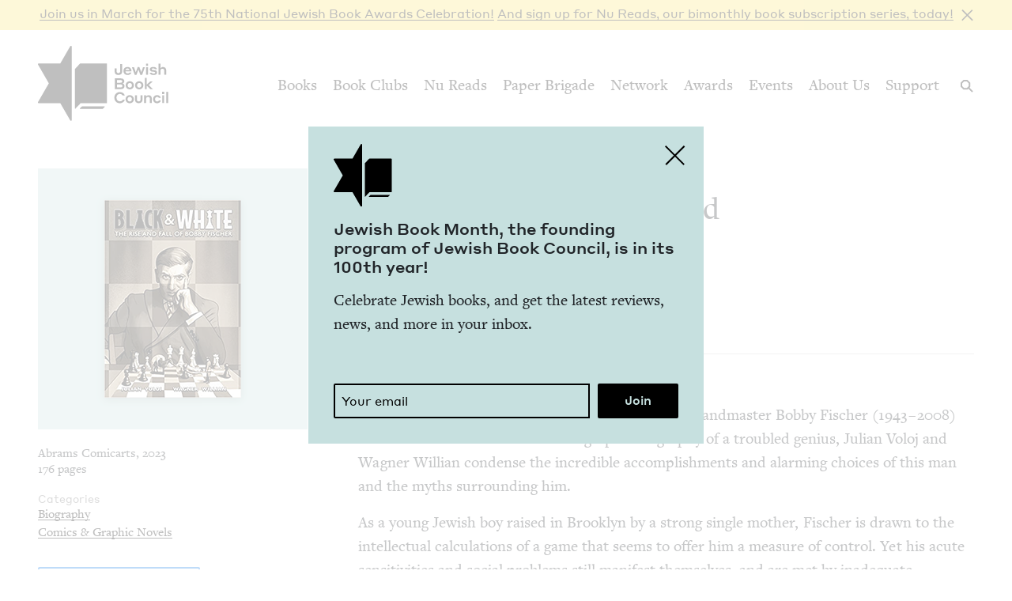

--- FILE ---
content_type: text/html; charset=UTF-8
request_url: https://staging.jewishbookcouncil.org/book/black-white-the-rise-and-fall-of-bobby-fischer
body_size: 10991
content:
<!DOCTYPE html>
<html lang="en" dir="ltr" prefix="og: https://ogp.me/ns#">
  <head>
    <meta charset="utf-8" />
<link rel="canonical" href="https://staging.jewishbookcouncil.org/book/black-white-the-rise-and-fall-of-bobby-fischer" />
<link rel="image_src" href="https://staging.jewishbookcouncil.org/sites/default/files/styles/largest/public/images/black%20%26%20white.png" />
<meta property="og:site_name" content="Jewish Book Council" />
<meta property="og:type" content="book" />
<meta property="og:url" content="https://staging.jewishbookcouncil.org/book/black-white-the-rise-and-fall-of-bobby-fischer" />
<meta property="og:title" content="Black &amp; White: The Rise and Fall of Bobby Fischer" />
<meta property="og:description" content="Like a black-and-white chessboard, the life of grandmaster Bobby Fischer (1943–2008) was full of contrast." />
<meta property="og:image:url" content="https://staging.jewishbookcouncil.org/sites/default/files/styles/book_cover_teal/public/images/black%20%26%20white.png" />
<meta property="og:image:width" content="333" />
<meta property="og:image:height" content="330" />
<meta property="og:updated_time" content="2023-06-16T16:25:12+0000" />
<meta property="article:tag" content="mental health" />
<meta property="article:tag" content="antisemitism" />
<meta property="article:tag" content="family &amp; relationships" />
<meta property="book:release_date" content="2023" />
<meta property="book:tag" content="mental health" />
<meta property="book:tag" content="antisemitism" />
<meta property="book:tag" content="family &amp; relationships" />
<meta name="twitter:card" content="summary" />
<meta name="twitter:title" content="Black &amp; White: The Rise and Fall of Bobby Fischer" />
<meta name="twitter:description" content="Like a black-and-white chessboard, the life of grandmaster Bobby Fischer (1943–2008) was full of contrast." />
<meta name="twitter:site" content="@JewishBook" />
<meta name="twitter:creator" content="@" />
<meta name="twitter:image" content="https://staging.jewishbookcouncil.org/sites/default/files/styles/book_cover_teal/public/images/black%20%26%20white.png" />
<meta name="Generator" content="Drupal 10 (https://www.drupal.org); Commerce 3" />
<meta name="MobileOptimized" content="width" />
<meta name="HandheldFriendly" content="true" />
<meta name="viewport" content="width=device-width, initial-scale=0.86, maximum-scale=5.0, minimum-scale=0.86" />
<script type="application/ld+json">{
    "@context": "https://schema.org",
    "@graph": [
        {
            "@type": "Book",
            "name": "Black \u0026 White: The Rise and Fall of Bobby Fischer",
            "@id": "37154",
            "url": "https://staging.jewishbookcouncil.org/book/black-white-the-rise-and-fall-of-bobby-fischer",
            "description": "Like a black-and-white chessboard, the life of grandmaster Bobby Fischer (1943–2008) was full of contrast.",
            "image": {
                "@type": "ImageObject",
                "representativeOfPage": "True",
                "url": "https://staging.jewishbookcouncil.org/sites/default/files/styles/book_cover_teal/public/images/black%20%26%20white.png",
                "width": "333",
                "height": "330"
            },
            "author": {
                "@type": "Person",
                "@id": "7617",
                "name": "Julian Voloj",
                "url": "https://staging.jewishbookcouncil.org/julian-voloj"
            }
        }
    ]
}</script>
<meta http-equiv="x-ua-compatible" content="IE=edge" />
<link rel="icon" href="/themes/custom/jbc_theme/images/favicon.png" type="image/png" />

    <title>Black &amp; White: The Rise and Fall of Bobby Fischer | Jewish Book Council</title>
    <link rel="stylesheet" media="all" href="/themes/contrib/stable/css/system/components/align.module.css?t92shj" />
<link rel="stylesheet" media="all" href="/themes/contrib/stable/css/system/components/fieldgroup.module.css?t92shj" />
<link rel="stylesheet" media="all" href="/themes/contrib/stable/css/system/components/container-inline.module.css?t92shj" />
<link rel="stylesheet" media="all" href="/themes/contrib/stable/css/system/components/clearfix.module.css?t92shj" />
<link rel="stylesheet" media="all" href="/themes/contrib/stable/css/system/components/details.module.css?t92shj" />
<link rel="stylesheet" media="all" href="/themes/contrib/stable/css/system/components/hidden.module.css?t92shj" />
<link rel="stylesheet" media="all" href="/themes/contrib/stable/css/system/components/item-list.module.css?t92shj" />
<link rel="stylesheet" media="all" href="/themes/contrib/stable/css/system/components/js.module.css?t92shj" />
<link rel="stylesheet" media="all" href="/themes/contrib/stable/css/system/components/nowrap.module.css?t92shj" />
<link rel="stylesheet" media="all" href="/themes/contrib/stable/css/system/components/position-container.module.css?t92shj" />
<link rel="stylesheet" media="all" href="/themes/contrib/stable/css/system/components/reset-appearance.module.css?t92shj" />
<link rel="stylesheet" media="all" href="/themes/contrib/stable/css/system/components/resize.module.css?t92shj" />
<link rel="stylesheet" media="all" href="/themes/contrib/stable/css/system/components/system-status-counter.css?t92shj" />
<link rel="stylesheet" media="all" href="/themes/contrib/stable/css/system/components/system-status-report-counters.css?t92shj" />
<link rel="stylesheet" media="all" href="/themes/contrib/stable/css/system/components/system-status-report-general-info.css?t92shj" />
<link rel="stylesheet" media="all" href="/themes/contrib/stable/css/system/components/tablesort.module.css?t92shj" />
<link rel="stylesheet" media="all" href="/themes/contrib/stable/css/views/views.module.css?t92shj" />
<link rel="stylesheet" media="all" href="/modules/contrib/paragraphs/css/paragraphs.unpublished.css?t92shj" />
<link rel="stylesheet" media="all" href="/themes/contrib/stable/css/core/assets/vendor/normalize-css/normalize.css?t92shj" />
<link rel="stylesheet" media="all" href="/themes/contrib/stable/css/core/normalize-fixes.css?t92shj" />
<link rel="stylesheet" media="all" href="/themes/contrib/classy/css/components/action-links.css?t92shj" />
<link rel="stylesheet" media="all" href="/themes/contrib/classy/css/components/breadcrumb.css?t92shj" />
<link rel="stylesheet" media="all" href="/themes/contrib/classy/css/components/button.css?t92shj" />
<link rel="stylesheet" media="all" href="/themes/contrib/classy/css/components/collapse-processed.css?t92shj" />
<link rel="stylesheet" media="all" href="/themes/contrib/classy/css/components/container-inline.css?t92shj" />
<link rel="stylesheet" media="all" href="/themes/contrib/classy/css/components/details.css?t92shj" />
<link rel="stylesheet" media="all" href="/themes/contrib/classy/css/components/exposed-filters.css?t92shj" />
<link rel="stylesheet" media="all" href="/themes/contrib/classy/css/components/field.css?t92shj" />
<link rel="stylesheet" media="all" href="/themes/contrib/classy/css/components/form.css?t92shj" />
<link rel="stylesheet" media="all" href="/themes/contrib/classy/css/components/icons.css?t92shj" />
<link rel="stylesheet" media="all" href="/themes/contrib/classy/css/components/inline-form.css?t92shj" />
<link rel="stylesheet" media="all" href="/themes/contrib/classy/css/components/item-list.css?t92shj" />
<link rel="stylesheet" media="all" href="/themes/contrib/classy/css/components/link.css?t92shj" />
<link rel="stylesheet" media="all" href="/themes/contrib/classy/css/components/links.css?t92shj" />
<link rel="stylesheet" media="all" href="/themes/contrib/classy/css/components/menu.css?t92shj" />
<link rel="stylesheet" media="all" href="/themes/contrib/classy/css/components/more-link.css?t92shj" />
<link rel="stylesheet" media="all" href="/themes/contrib/classy/css/components/pager.css?t92shj" />
<link rel="stylesheet" media="all" href="/themes/contrib/classy/css/components/tabledrag.css?t92shj" />
<link rel="stylesheet" media="all" href="/themes/contrib/classy/css/components/tableselect.css?t92shj" />
<link rel="stylesheet" media="all" href="/themes/contrib/classy/css/components/tablesort.css?t92shj" />
<link rel="stylesheet" media="all" href="/themes/contrib/classy/css/components/tabs.css?t92shj" />
<link rel="stylesheet" media="all" href="/themes/contrib/classy/css/components/textarea.css?t92shj" />
<link rel="stylesheet" media="all" href="/themes/contrib/classy/css/components/ui-dialog.css?t92shj" />
<link rel="stylesheet" media="all" href="/themes/contrib/classy/css/components/messages.css?t92shj" />
<link rel="stylesheet" media="all" href="/themes/contrib/classy/css/components/node.css?t92shj" />
<link rel="stylesheet" media="all" href="/themes/custom/jbc_theme/css/jbc.css?t92shj" />
<link rel="stylesheet" media="all" href="/core/assets/vendor/normalize-css/normalize.css?t92shj" />

    
    <script async src="https://www.googletagmanager.com/gtag/js?id=G-5XCJLCP670"></script>
    <script>
      window.dataLayer = window.dataLayer || [];
      function gtag(){dataLayer.push(arguments);}
      gtag('js', new Date());
      gtag('config', 'G-5XCJLCP670');
    </script>
  </head>
  <body class="page-node-37154 path-node page-node-type-book">
        <a href="#main-content" class="visually-hidden skip-link">
      Skip to main content
    </a>
    <div class="jbc-site-alert yellow"><div class="alert bs-site-alert alert-info" role="alert" style="display:none;"><button type="button" class="close" data-dismiss="alert" aria-label="Close"><span aria-hidden="true">&times;</span></button><p><a href="https://www.jewishbookcouncil.org/events/75th-national-jewish-book-awards-celebration">Join us in March for the 75th Nation­al Jew­ish Book Awards Celebration!</a> <a href="https://www.nureads.org/">And sign up for Nu Reads, our bimonthly book subscription series, today!</a></p></div></div><div class="announcement-modal" tabindex="-1" role="dialog"><div class="announcement-modal-dialog" role="document"><div class="announcement-modal-content">
<article class="node node--type-announcement node--view-mode-full teal">
  <button type="button">Close</button>
  <div class="node__content">
          <div class="logo"></div>
        <div class="text">
      <h5><span class="field field--name-title field--type-string field--label-hidden">Jew­ish Book Month, the found­ing pro­gram of Jew­ish Book Coun­cil, is in its <span class="numbers">100</span>th&nbsp;year!&nbsp;</span>
</h5>
      
              
            <div class="field field--name-field-newsletter-signup-cta field--type-text-long field--label-hidden field__item"><div>Celebrate Jewish books, and get the latest reviews, news, and more in your inbox.</div><div><br>&nbsp;</div></div>
        <form class="newsletter-signup-form">
      <div class="input-group">
        <input class="form-control" name="email_address" placeholder="Your email" type="email" />
        <div class="invalid-feedback">
          Invalid email address
        </div>
      </div>
      <input name="submit" type="submit" value="Join" />
    </form>
  
          </div>
  </div>

</article>
</div></div></div>
      <div class="dialog-off-canvas-main-canvas" data-off-canvas-main-canvas>
    <div class="layout-container">
  <header class="navbar navbar-expand-lg fixed-top" role="banner">
    <div class="container-fluid">
      <button
        class="navbar-toggler collapsed"
        type="button"
        data-toggle="collapse"
        data-target="#navbarSupportedContent"
        aria-controls="navbarSupportedContent"
        aria-expanded="false"
        aria-label="Toggle navigation"
      >
        <span class="navbar-toggler-icon"></span>
      </button>
      <div class="container-brand">
        <a class="brand" href="/">
          <div class="logo"></div>
          <div class="logotype"></div>
          <div class="logo-hover"></div>
          <div class="logotype-hover"></div>
                    <h1 class="visually-hidden">
            Black &amp; White: The Rise and Fall of Bobby Fischer | Jewish Book Council
          </h1>
                  </a>
      </div>
      <div class="collapse navbar-collapse" id="navbarSupportedContent">
                  <div class="region region-primary-menu">
    <nav role="navigation" aria-labelledby="block-mainnavigation-menu" id="block-mainnavigation" class="navbar-nav block block-menu navigation menu--main">
            
  <h2 class="visually-hidden" id="block-mainnavigation-menu">Main navigation</h2>
  

        
              <ul class="menu nav">
                    <li class="menu-item menu-item--expanded">
        <a href="/books" data-drupal-link-system-path="node/1011">Books</a>
                                        <div class="mega-menu">
          <div class="inner">
            <div class="container-fluid">
              <div class="row">
                <div class="mega-menu-blurb">
                  <p>Find the lat­est book reviews, read­ing lists, and edi­tors’ books, and search JBC’s data­base of over <span class="numbers">8</span>,<span class="numbers">000</span> titles.&nbsp;</p>

                </div>
                <div class="mega-menu-items">
                  <ul class="menu nav mega-menu-items-list">
                          <li class="menu-item">
        <a href="/books/search" data-drupal-link-system-path="books/search">Book Search</a>
              </li>
                <li class="menu-item">
        <a href="/books/reading-lists" data-drupal-link-system-path="node/32851">Reading Lists</a>
              </li>
                <li class="menu-item">
        <a href="/books/israel-bookshelf" data-drupal-link-system-path="node/32180">Israel Bookshelf</a>
              </li>
                <li class="menu-item">
        <a href="/books/global-jewish-literary-alliance" data-drupal-link-system-path="node/37322">Global Jewish Literary Alliance</a>
              </li>
                <li class="menu-item">
        <a href="/books/review-for-us" data-drupal-link-system-path="node/1013">Review for Us</a>
              </li>
                <li class="menu-item">
        <a href="/books/submit-a-book-for-review" data-drupal-link-system-path="node/1012">Submit a Book for Review</a>
              </li>
        </ul>
                  </div> <!-- /.mega-menu-items -->
              <div class="mega-menu-featured">
                <p class="mega-menu-featured-heading">Editors&#039; Picks</p>
                                  <div class="mega-menu-featured-items-and-products">
                                          
<article class="node node--type-book node--view-mode-mega-menu">
 
  <div class="node__content">
    <a href="/book/the-book-of-lost-hours">
      
                    <div class="field field--name-field-image field--type-image field--label-hidden field__item">  <img loading="lazy" src="/sites/default/files/styles/mega_menu/public/images/the%20book%20of%20lost%20hours.png" width="120" height="181" alt="Cover of The Book of Lost Hours" class="image-style-mega-menu" />


</div>
            
      
      <div class="details"><span class="field field--name-title field--type-string field--label-hidden">The Book of Lost&nbsp;Hours</span>
</div>
    </a>
  </div>

</article>

                                          
<article class="node node--type-book node--view-mode-mega-menu">
 
  <div class="node__content">
    <a href="/book/the-jewish-south-an-american-history">
      
                    <div class="field field--name-field-image field--type-image field--label-hidden field__item">  <img loading="lazy" src="/sites/default/files/styles/mega_menu/public/images/the%20jewish%20south_0.png" width="120" height="181" alt="Cover of The Jewish South: An American History" class="image-style-mega-menu" />


</div>
            
      
      <div class="details"><span class="field field--name-title field--type-string field--label-hidden">The Jew­ish South: An Amer­i­can History</span>
</div>
    </a>
  </div>

</article>

                                                          </div> <!-- /.mega-menu-featured-items-and-products -->
                              </div> <!-- /.mega-menu-featured -->
            </div> <!-- /.row -->
          </div> <!-- /.container-fluid -->
        </div> <!-- /.inner -->
      </div> <!-- /.mega-menu -->
      
              </li>
                <li class="menu-item menu-item--expanded">
        <a href="/book-clubs" data-drupal-link-system-path="node/30703">Book Clubs</a>
                                        <div class="mega-menu">
          <div class="inner">
            <div class="container-fluid">
              <div class="row">
                <div class="mega-menu-blurb">
                  <p>Find the lat­est month­ly picks, dis­cus­sion ques­tions and resource guides, and the lat­est books in paperback.</p>
                </div>
                <div class="mega-menu-items">
                  <ul class="menu nav mega-menu-items-list">
                          <li class="menu-item">
        <a href="/book-clubs/monthly-picks" data-drupal-link-system-path="node/30708">Monthly Picks</a>
              </li>
                <li class="menu-item">
        <a href="/book-clubs/starting-a-book-club" data-drupal-link-system-path="node/33395">Starting a Book Club</a>
              </li>
                <li class="menu-item">
        <a href="/book-clubs/live-chat" data-drupal-link-system-path="node/35873">Live Chat</a>
              </li>
                <li class="menu-item">
        <a href="/book-clubs/jbc-discussion-guides" data-drupal-link-system-path="book-clubs/jbc-discussion-guides">Book Club Guides</a>
              </li>
        </ul>
                  </div> <!-- /.mega-menu-items -->
              <div class="mega-menu-featured">
                <p class="mega-menu-featured-heading">January Picks</p>
                                  <div class="mega-menu-featured-items-and-products">
                                          
<article class="node node--type-book node--view-mode-mega-menu">
 
  <div class="node__content">
    <a href="/book/typewriter-beach">
      
                    <div class="field field--name-field-image field--type-image field--label-hidden field__item">  <img loading="lazy" src="/sites/default/files/styles/mega_menu/public/images/typewriter%20beach.png" width="120" height="183" alt="Cover of Typewriter Beach" class="image-style-mega-menu" />


</div>
            
      
      <div class="details"><span class="field field--name-title field--type-string field--label-hidden">Type­writer Beach</span>
</div>
    </a>
  </div>

</article>

                                          
<article class="node node--type-book node--view-mode-mega-menu">
 
  <div class="node__content">
    <a href="/book/the-art-spy-the-extraordinary-untold-tale-of-wwii-resistance-hero-rose-valland">
      
                    <div class="field field--name-field-image field--type-image field--label-hidden field__item">  <img loading="lazy" src="/sites/default/files/styles/mega_menu/public/images/the%20art%20spy.png" width="120" height="181" alt="Cover of The Art Spy: The Extraordinary Untold Tale of WWII Resistance Hero Rose Valland" class="image-style-mega-menu" />


</div>
            
      
      <div class="details"><span class="field field--name-title field--type-string field--label-hidden">The Art Spy: The Extra­or­di­nary Untold Tale of <span class="caps">WWII</span> Resis­tance Hero Rose Valland</span>
</div>
    </a>
  </div>

</article>

                                                          </div> <!-- /.mega-menu-featured-items-and-products -->
                              </div> <!-- /.mega-menu-featured -->
            </div> <!-- /.row -->
          </div> <!-- /.container-fluid -->
        </div> <!-- /.inner -->
      </div> <!-- /.mega-menu -->
      
              </li>
                <li class="menu-item">
        <a href="https://www.nureads.org/" title="Nu Reads">Nu Reads</a>
              </li>
                <li class="menu-item menu-item--expanded">
        <a href="https://www.jewishbookcouncil.org/node/40834">Paper Brigade</a>
                                        <div class="mega-menu">
          <div class="inner">
            <div class="container-fluid">
              <div class="row">
                <div class="mega-menu-blurb">
                  <p>JBC’s annu­al print lit­er­ary jour­nal, <em>Paper Brigade,</em> and its dig­i­tal coun­ter­part, <span class="caps">PB</span> Dai­ly, pro­vide a&nbsp;snap­shot of the Jew­ish lit­er­ary land­scape in Amer­i­ca and abroad.&nbsp;</p>
                </div>
                <div class="mega-menu-items">
                  <ul class="menu nav mega-menu-items-list">
                          <li class="menu-item menu-item--collapsed">
        <a href="https://www.jewishbookcouncil.org/paper-brigade">Literary Journal</a>
              </li>
                <li class="menu-item">
        <a href="https://www.jewishbookcouncil.org/pb-daily">PB Daily</a>
              </li>
        </ul>
                  </div> <!-- /.mega-menu-items -->
              <div class="mega-menu-featured">
                <p class="mega-menu-featured-heading">The Latest Issues</p>
                                  <div class="mega-menu-featured-items-and-products">
                                                              <article class="node node--type-product node--view-mode-mega-menu">
  <a href="/shop/paper-brigade-volume-9" class="node__content">
    <div class="image">
      
                    <div class="field field--name-field-image field--type-image field--label-hidden field__item">  <img loading="lazy" src="/sites/default/files/styles/mega_menu/public/shop/PB%202026%20front%20cover_1.png" width="120" height="169" alt="" class="image-style-mega-menu" />


</div>
            
      
    </div>
    <div class="details">
      <div>
                    <div class="field field--name-title field--type-string field--label-hidden field__item">Paper Brigade Vol­ume&nbsp;<span class="numbers">9</span></div>
            </div>
      <div class="price">
                    <div class="product--variation-field--variation_price__26 field field--name-price field--type-commerce-price field--label-hidden field__item">$25.00</div>
            </div>
    </div>
  </a>
</article>

                                          <article class="node node--type-product node--view-mode-mega-menu">
  <a href="/shop/paper-brigade-volume-eight" class="node__content">
    <div class="image">
      
                    <div class="field field--name-field-image field--type-image field--label-hidden field__item">  <img loading="lazy" src="/sites/default/files/styles/mega_menu/public/shop/PB%202025%20Cover%20Website.png" width="120" height="169" alt="" class="image-style-mega-menu" />


</div>
            
      
    </div>
    <div class="details">
      <div>
                    <div class="field field--name-title field--type-string field--label-hidden field__item">Paper Brigade Vol­ume&nbsp;Eight</div>
            </div>
      <div class="price">
                    <div class="product--variation-field--variation_price__24 field field--name-price field--type-commerce-price field--label-hidden field__item">$25.00</div>
            </div>
    </div>
  </a>
</article>

                                      </div> <!-- /.mega-menu-featured-items-and-products -->
                              </div> <!-- /.mega-menu-featured -->
            </div> <!-- /.row -->
          </div> <!-- /.container-fluid -->
        </div> <!-- /.inner -->
      </div> <!-- /.mega-menu -->
      
              </li>
                <li class="menu-item menu-item--expanded">
        <a href="/jbc-authors" data-drupal-link-system-path="node/30709">Network</a>
                                        <div class="mega-menu">
          <div class="inner">
            <div class="container-fluid">
              <div class="row">
                <div class="mega-menu-blurb">
                  
                </div>
                <div class="mega-menu-items">
                  <ul class="menu nav mega-menu-items-list">
                          <li class="menu-item">
        <a href="/jbc-authors/network" data-drupal-link-system-path="node/30710">Network</a>
              </li>
                <li class="menu-item">
        <a href="/jbc-authors/read-on" data-drupal-link-system-path="node/30711">Read On</a>
              </li>
                <li class="menu-item">
        <a href="https://www.jewishbookcouncil.org/jbc-authors/all/network/current" title="View All Touring Authors">View All Authors</a>
              </li>
                <li class="menu-item">
        <a href="/jbc-authors/member-sites" data-drupal-link-system-path="node/33341">Member Sites</a>
              </li>
                <li class="menu-item">
        <a href="/jbc-authors/member-site-resources?destination=/jbc-authors/member-site-resources/network-announcements" data-drupal-link-query="{&quot;destination&quot;:&quot;\/jbc-authors\/member-site-resources\/network-announcements&quot;}" data-drupal-link-system-path="node/32884">Member Site Resources</a>
              </li>
        </ul>
                  </div> <!-- /.mega-menu-items -->
              <div class="mega-menu-featured">
                <p class="mega-menu-featured-heading"></p>
                              </div> <!-- /.mega-menu-featured -->
            </div> <!-- /.row -->
          </div> <!-- /.container-fluid -->
        </div> <!-- /.inner -->
      </div> <!-- /.mega-menu -->
      
              </li>
                <li class="menu-item menu-item--expanded">
        <a href="/awards" data-drupal-link-system-path="node/30712">Awards</a>
                                        <div class="mega-menu">
          <div class="inner">
            <div class="container-fluid">
              <div class="row">
                <div class="mega-menu-blurb">
                  <p>Search over <span class="numbers">70</span>&nbsp;years of Nation­al Jew­ish Book Award win­ners and final­ists and find the lat­est Natan Notable Books.</p>
                </div>
                <div class="mega-menu-items">
                  <ul class="menu nav mega-menu-items-list">
                          <li class="menu-item menu-item--collapsed">
        <a href="/NJBA" data-drupal-link-system-path="node/30713">National Jewish Book Awards</a>
              </li>
                <li class="menu-item">
        <a href="/awards/natan-notable-books" data-drupal-link-system-path="node/32151">Natan Notable Books</a>
              </li>
                <li class="menu-item">
        <a href="/awards/jewish-book-marketing-grants" data-drupal-link-system-path="node/39463">Jewish Book Marketing Grants</a>
              </li>
        </ul>
                  </div> <!-- /.mega-menu-items -->
              <div class="mega-menu-featured">
                <p class="mega-menu-featured-heading">Recent Awardees</p>
                                  <div class="mega-menu-featured-items-and-products">
                                          
<article class="node node--type-book node--sticky node--view-mode-mega-menu">
 
  <div class="node__content">
    <a href="/book/107-100-human-stories">
      
                    <div class="field field--name-field-image field--type-image field--label-hidden field__item">  <img loading="lazy" src="/sites/default/files/styles/mega_menu/public/images/10%3A7.JPG" width="120" height="182" alt="Cover of 10/7: 100 Human Stories" class="image-style-mega-menu" />


</div>
            
      
      <div class="details"><span class="field field--name-title field--type-string field--label-hidden"><span class="numbers">10</span>/<span class="numbers">7</span>: <span class="numbers">100</span> Human Stories</span>
</div>
    </a>
  </div>

</article>

                                          
<article class="node node--type-book node--view-mode-mega-menu">
 
  <div class="node__content">
    <a href="/book/songs-for-the-brokenhearted-a-novel">
      
                    <div class="field field--name-field-image field--type-image field--label-hidden field__item">  <img loading="lazy" src="/sites/default/files/styles/mega_menu/public/images/songs-for-the-broken-hearted.jpg" width="120" height="181" alt="Cover of Songs for the Brokenhearted: A Novel" class="image-style-mega-menu" />


</div>
            
      
      <div class="details"><span class="field field--name-title field--type-string field--label-hidden">Songs for the Bro­ken­heart­ed: A&nbsp;Novel</span>
</div>
    </a>
  </div>

</article>

                                                          </div> <!-- /.mega-menu-featured-items-and-products -->
                              </div> <!-- /.mega-menu-featured -->
            </div> <!-- /.row -->
          </div> <!-- /.container-fluid -->
        </div> <!-- /.inner -->
      </div> <!-- /.mega-menu -->
      
              </li>
                <li class="menu-item menu-item--expanded">
        <a href="/events" data-drupal-link-system-path="node/33416">Events</a>
                                        <div class="mega-menu">
          <div class="inner">
            <div class="container-fluid">
              <div class="row">
                <div class="mega-menu-blurb">
                  
                </div>
                <div class="mega-menu-items">
                  <ul class="menu nav mega-menu-items-list">
                          <li class="menu-item">
        <a href="https://www.jewishbookcouncil.org/events">Upcoming Events</a>
              </li>
                <li class="menu-item">
        <a href="https://www.jewishbookcouncil.org/events/annual">Annual Events</a>
              </li>
                <li class="menu-item">
        <a href="https://www.jewishbookcouncil.org/events/jewish-book-month-100">Jewish Book Month 100</a>
              </li>
                <li class="menu-item">
        <a href="https://www.jewishbookcouncil.org/events/jewish-book-month">Jewish Book Month</a>
              </li>
                <li class="menu-item">
        <a href="https://www.jewishbookcouncil.org/events/past">Past Events</a>
              </li>
        </ul>
                  </div> <!-- /.mega-menu-items -->
              <div class="mega-menu-featured">
                <p class="mega-menu-featured-heading"></p>
                              </div> <!-- /.mega-menu-featured -->
            </div> <!-- /.row -->
          </div> <!-- /.container-fluid -->
        </div> <!-- /.inner -->
      </div> <!-- /.mega-menu -->
      
              </li>
                <li class="menu-item">
        <a href="/about" data-drupal-link-system-path="node/1029">About Us</a>
              </li>
                <li class="menu-item">
        <a href="/support" data-drupal-link-system-path="node/31912">Support</a>
              </li>
        </ul>
      


  </nav>

  </div>

      </div>
      <div class="search-trigger">
        <button id="search-trigger">
          <span class="visually-hidden">Search</span>
        </button>
        <div class="search-container">
          <div class="search-field">
            <div class="container-fluid">
              <div class="inner">
                <input id="search-field" placeholder="Search..." type="text" />
              </div>
            </div>
          </div>
          <div class="search-body">
            <div class="container-fluid">
              <div class="row">
                <div class="search-sidebar">
                  <ul>
                    <li>
                      <button
                        id="search-all"
                        class="is-selected"
                        data-content-type=""
                      >
                        All
                      </button>
                    </li>
                    <li>
                      <button id="search-books" data-content-type="book">
                        Books
                      </button>
                    </li>
                    <li>
                      <button id="search-pb-daily" data-content-type="article">
                        PB Daily
                      </button>
                    </li>
                    <li>
                      <button
                        id="search-authors-and-contributors"
                        data-content-type="contributor"
                      >
                        Authors &amp; Contributors
                      </button>
                    </li>
                    <li>
                      <button id="search-events" data-content-type="event">
                        Events
                      </button>
                    </li>
                    <li>
                      <button id="search-events" data-content-type="page">
                        Pages
                      </button>
                    </li>
                    <li>
                      <button
                        id="search-reading-lists"
                        data-content-type="reading_list"
                      >
                        Reading Lists
                      </button>
                    </li>
                  </ul>
                </div>
                <div class="search-results">
                  <div class="search-spinner">Searching...</div>
                  <ul></ul>
                  <div class="search-pager"></div>
                </div>
              </div>
            </div>
          </div>
        </div>
      </div>
    </div>
    <div class="mega-menu-bg"></div>
  </header>
  <div class="container-secondary-menu">
    
  </div>

  

    <div class="region region-highlighted">
    <div data-drupal-messages-fallback class="hidden"></div>

  </div>


  

  <div class="topbar gankhosana">
    <script
      type="text/javascript"
      src="https://ads.dkelseymedia.com/servlet/view/banner/javascript/zone?zid=259&pid=24"
    ></script>
  </div>

  <main role="main">
    <a id="main-content" tabindex="-1"></a>
    <div class="layout-content">
        <div class="region region-content">
    
<article class="node node--type-book node--view-mode-full">

  <div class="node__content">
    <img class="print-logo" src="/themes/custom/jbc_theme/images/logo.png" />
    <div class="book-top">
      <div class="container-fluid">
        <div class="row">
          <aside class="sidebar col-md-4">
            <div class="inner">
              <div class="heading-sidebar">
                <div class="image-with-background-color book_cover_teal">
                  
                    <div class="field field--name-field-image field--type-image field--label-hidden field__item">  <img loading="lazy" src="/sites/default/files/styles/book/public/images/black%20%26%20white.png" width="173" height="250" alt="Cover of Black &amp; White: The Rise and Fall of Bobby Fischer" class="image-style-book" />


</div>
            
                </div>
                                <div class="heading">
                  <div class="heading-left">
                    
                    <div class="field field--name-field-genre field--type-entity-reference field--label-hidden field__item">Non­fic­tion</div>
            
                    
                    <h1><span class="field field--name-title field--type-string field--label-hidden">Black <span class="amp">&amp;</span>&nbsp;White: The Rise and Fall of Bob­by Fischer</span>
</h1>
                    
                                          
                    <div class="clearfix text-formatted field field--name-field-authors-display field--type-text-long field--label-hidden field__item"><p><a href="https://www.jewishbookcouncil.org/julian-voloj">Julian Voloj</a>; <a href="https://www.jewishbookcouncil.org/wagner-willian">Wag­n­er Willian</a>, illus.</p></div>
            
                                      </div>
                  <div class="heading-right">
                                                            
                  </div>
                </div>
              </div>
              <div class="mobile-left">
                <div class="publisher-year">
                  Abrams Comicarts, 2023
                </div>
                <div class="pages">
                  176 pages
                </div>
                                                  <div class="categories">
                    <div class="categories-heading">Categories</div>
                    <ul>
                                          <li>
                        <a href="/books/search?category=Biography">Biography</a>
                      </li>
                                          <li>
                        <a href="/books/search?category=Comics+%26+Graphic+Novels">Comics &amp; Graphic Novels</a>
                      </li>
                                        </ul>
                  </div>
                              </div>
              <div class="mobile-right">
                                <div class="affiliate-links">
                  
      <div class="field field--name-field-affiliate-links field--type-link field--label-hidden field__items">
      <button>Buy</button>
      <div class="affiliate-links-items">
                  <div class="field__item"><a href="https://amzn.to/3L3xLyE" target="_blank">Amazon</a></div>
                  <div class="field__item"><a href="https://bookshop.org/a/3865/9781419759864" target="_blank">Bookshop</a></div>
              </div>
    </div>
  
                  <p>Purchasing through our affiliates helps support JBC.</p>

                </div>
                <ul class="sharing sharing-horizontal">
                  <li class="x">
  <a
    class="addthis_button_x"
    href="https://twitter.com/share?url=https://staging.jewishbookcouncil.org/book/black-white-the-rise-and-fall-of-bobby-fischer"
    target="_blank"
  >
    <svg
      xmlns="http://www.w3.org/2000/svg"
      version="1.1"
      viewBox="0 0 300 300.251"
    >
      <path
        d="M178.57 127.15 290.27 0h-26.46l-97.03 110.38L89.34 0H0l117.13 166.93L0 300.25h26.46l102.4-116.59 81.8 116.59h89.34M36.01 19.54H76.66l187.13 262.13h-40.66"
      />
    </svg>
  </a>
</li>
<li class="facebook">
  <a
    class="addthis_button_facebook"
    href="https://www.facebook.com/sharer/sharer.php?u=https://staging.jewishbookcouncil.org/book/black-white-the-rise-and-fall-of-bobby-fischer"
    target="_blank"
  ></a>
</li>
<li class="email">
  <a
    class="addthis_button_email"
    href="mailto:?subject=Black &amp; White: The Rise and Fall of Bobby Fischer&body=https://staging.jewishbookcouncil.org/book/black-white-the-rise-and-fall-of-bobby-fischer"
    target="_blank"
  ></a>
</li>
                </ul>
              </div>
            </div>

          </aside>
          <div class="main col-md-8">
                        <div class="heading">
              <div class="heading-left">
                
                    <div class="field field--name-field-genre field--type-entity-reference field--label-hidden field__item">Non­fic­tion</div>
            
                
                <h1><span class="field field--name-title field--type-string field--label-hidden">Black <span class="amp">&amp;</span>&nbsp;White: The Rise and Fall of Bob­by Fischer</span>
</h1>
                
                                  
                    <div class="clearfix text-formatted field field--name-field-authors-display field--type-text-long field--label-hidden field__item"><p><a href="https://www.jewishbookcouncil.org/julian-voloj">Julian Voloj</a>; <a href="https://www.jewishbookcouncil.org/wagner-willian">Wag­n­er Willian</a>, illus.</p></div>
            
                              </div>
              <div class="heading-right">
                                                
              </div>
            </div>
            <div class="tabs-tab-content">
              <ul class="tabs">
                                  <li>
                                          <span>Review</span>
                                      </li>
                              </ul>
                              <div class="tab-content body-text is-visible">
                  
                                      <div class="reviewer">
                      <span>By
                    <div class="field field--name-field-reviewer field--type-entity-reference field--label-hidden field__item"><a href="/emily-schneider" hreflang="en">Emi­ly Schneider</a></div>
             &ndash; June 16, 2023</span>
                    </div>
                                    
                    <div class="clearfix text-formatted field field--name-field-review field--type-text-long field--label-hidden field__item"><p>Like a&nbsp;black-and-white chess­board, the life of grand­mas­ter Bob­by Fis­ch­er (<span class="numbers">1943</span> – <span class="numbers">2008</span>) was full of con­trast. In their graph­ic biog­ra­phy of a&nbsp;trou­bled genius, Julian Voloj and Wag­n­er Willian con­dense the incred­i­ble accom­plish­ments and alarm­ing choic­es of this man and the myths sur­round­ing&nbsp;him.&nbsp;</p>

<p>As a&nbsp;young Jew­ish boy raised in Brook­lyn by a&nbsp;strong sin­gle moth­er, Fis­ch­er is drawn to the intel­lec­tu­al cal­cu­la­tions of a&nbsp;game that seems to offer him a&nbsp;mea­sure of con­trol. Yet his acute sen­si­tiv­i­ties and social prob­lems still man­i­fest them­selves, and are met by inad­e­quate respons­es from adults. When he is in ele­men­tary school, Bob­by is invit­ed to join the pres­ti­gious Brook­lyn Chess Club, whose oth­er mem­bers are adults.&nbsp;</p>

<p>Voloj imag­ines Bobby’s fas­ci­na­tion with the pawn, which has the unique abil­i­ty to trans­form itself into a&nbsp;dif­fer­ent piece, even a&nbsp;queen. In a&nbsp;series of images, Willian jux­ta­pos­es the ratio­nal out­line of poten­tial chess moves with Bobby’s out­burst of tears when he los­es a&nbsp;game. Each sen­tence of the text is rel­a­tive­ly terse, but advances a&nbsp;com­pre­hen­sive analy­sis of Fischer’s tumul­tuous life. As he grows old­er, the stakes for win­ning, both pro­fes­sion­al­ly and emo­tion­al­ly, become more intense.</p>

<p>Giv­en the chaos of his lat­er life, the book’s pre­sen­ta­tion of how adults fail Fis­ch­er as a&nbsp;child is espe­cial­ly poignant. His men­tors in the world of chess are focused exclu­sive­ly on see­ing him win cham­pi­onships. When his moth­er brings her legit­i­mate con­cerns about Bob­by to a&nbsp;psy­chi­a­trist at the Brook­lyn Jew­ish Hos­pi­tal, this sup­posed pro­fes­sion­al is quite patron­iz­ing, reas­sur­ing her that <span class="push-double"></span>​<span class="pull-double">“</span>it’s not unusu­al that kids get obsessed with a&nbsp;game,” and advis­ing her to encour­age Bob­by to do his home­work. The over­whelm­ing­ly male world of chess is not the nur­tur­ing envi­ron­ment his belea­guered moth­er tries to provide.</p>

<p>Men­tal ill­ness will even­tu­al­ly dom­i­nate his life. At first, he per­ceives events as brief, hal­lu­ci­na­to­ry images uncon­nect­ed to one anoth­er: the Rosen­berg tri­al, com­mu­nism, Israel. While the book’s min­i­mal­ist approach some­times address­es these con­tro­ver­sies with­out suf­fi­cient con­text, the author includes brief foot­notes to com­pen­sate. There are a&nbsp;few inac­cu­ra­cies. For exam­ple, the Viet­nam War, as it involved the <span class="caps">US</span>, occurred lat­er than the Rosen­berg tri­al; and, by <span class="numbers">1972</span>, Idlewild Air­port had already been renamed for Pres­i­dent Kennedy. But these minor flaws are off­set by a&nbsp;fast-mov­ing descrip­tion of Fischer’s par­tic­i­pa­tion in match­es and his errat­ic demands for con­trol. Using black, white, and gray sequences of squares, the author and illus­tra­tor doc­u­ment Fischer’s for­fei­ture of titles when con­di­tions do not suit him, as well as his dan­ger­ous provo­ca­tions when deal­ing with the Sovi­et&nbsp;Union.</p>

<p>The spe­cif­ic nature of Fischer’s psy­chi­atric diag­no­sis remains unclear, but the facts about this Jew­ish man’s embrace of anti­se­mit­ic beliefs and bizarre con­spir­a­cy the­o­ries are clear. Para­dox­i­cal­ly, some­one who seemed like­ly to become a&nbsp;Jew­ish hero trans­forms him­self into an emblem of shame. Willian departs from his pre­vi­ous style as he chron­i­cles Fischer’s descent into hatred. Car­toon­ish fig­ures drawn from both Nazi pro­pa­gan­da and mid-twen­ti­eth-cen­tu­ry ani­ma­tion cov­er the pages, before they are replaced by a&nbsp;sad denoue­ment: on the phone, Bobby’s moth­er promis­es him that she will always love&nbsp;him.</p>

<p>The tragedy of Bob­by Fis­ch­er emerges in <em>Black <span class="amp">&amp;</span>&nbsp;White, </em>with­out sim­plis­tic expla­na­tions or apolo­gies. This book is a&nbsp;vivid acknowl­edge­ment that aspects of his frag­ment­ed life can nev­er be ful­ly understood.</p></div>
            
                                      <div class="contributor-credits">
                      
<article class="node node--type-contributor node--view-mode-contributor-credit">

  <div class="node__content">
    
                    <div class="clearfix text-formatted field field--name-field-bio field--type-text-long field--label-hidden field__item"><p>Emi­ly Schnei­der writes about lit­er­a­ture, fem­i­nism, and cul­ture for&nbsp;<em>Tablet</em>,&nbsp;<em>The For­ward</em>,&nbsp;<em>The Horn Book</em>, and oth­er pub­li­ca­tions, and writes about chil­dren’s books on her&nbsp;blog. She has a&nbsp;Ph.D. in Romance Lan­guages and Literatures.</p></div>
            
    <div class="more-from-contributor-social-links">
      <div class="more-from-contributor">
        <a href="/emily-schneider">More from <span class="field field--name-title field--type-string field--label-hidden">Emi­ly Schneider</span>
</a>
      </div>
      <div class="social-links">
                  <ul class="social-link websites">
                          <li><a href="https://imaginaryelevators.blog/" target="_blank">Website</a></li>
                      </ul>
                                      </div>
    </div>
  </div>

</article>

                    </div>
                  
                  
      <div class="field field--name-field-tags field--type-entity-reference field--label-hidden field__items">
                        <div class="field__item"><a href="/with-tag/2539" aria-label="View content with the mental health tag">men­tal health</a></div>
         
                        <div class="field__item"><a href="/with-tag/2689" aria-label="View content with the antisemitism tag">anti­semitism</a></div>
         
                        <div class="field__item"><a href="/with-tag/2992" aria-label="View content with the family &amp; relationships tag">fam­i­ly <span class="amp">&amp;</span>&nbsp;relationships</a></div>
         
          </div>
  
                </div>
                                                              <div class="tab-content for-book-clubs">
                                  <div class="heading-discussion-questions">
                    <h3>Discussion Questions</h3>
                                      </div>
                  
                                  </div>
                                                              <div class="tab-content judges-remarks">
                                  
                </div>
                            <div class="newsletter-signup">
                <div class="box">
                  <div class="heading">
                    <span class="icon"></span>
                    <span>JBC Newsletter</span>
                  </div>
                  <div class="field field--name-field-newsletter-signup-cta field--type-text-long field--label-hidden field__item">
                    <p>Get the latest reviews in your inbox each week!</p>
                  </div>
                  <form class="newsletter-signup-form">
                    <div class="input-group">
                      <input class="form-control" name="email_address" placeholder="Your email" type="email" />
                      <div class="invalid-feedback">
                        Invalid email address
                      </div>
                    </div>
                    <input name="submit" type="submit" value="Join" />
                  </form>
                </div>
              </div>
            </div>
          </div>
        </div>
      </div>
    </div>
    <div class="book-middle">
      <div class="view view-donate-blocks view-id-donate_blocks view-display-id-book_page">
  
    
      
      <div class="view-content">
          <div><div class="donate section-color-block">
  <div class="container-image">
    
                    <div class="field field--name-field-image field--type-image field--label-hidden field__item">  <img loading="lazy" src="/sites/default/files/images/book_covers_donate.png" width="824" height="588" alt="" />

</div>
            
  </div>
  <div class="container-text">
    <div class="donate-cta">
      <span class="field field--name-title field--type-string field--label-hidden">Jew­ish lit­er­a­ture inspires, enrich­es, and edu­cates the community.</span>

      
                    <div class="clearfix text-formatted field field--name-field-blurb field--type-text-long field--label-hidden field__item"><p>Help sup­port the Jew­ish Book Council.</p></div>
            
    </div>
    <div class="donate-button">
      <a class="btn btn-md" href="/support">
        Donate
      </a>
    </div>
  </div>
</div>
</div>

    </div>
  
          </div>

    </div>
    <div class="book-bottom">
          </div>
  </div>

</article>

  </div>

    </div>
        </main>

    <footer role="contentinfo">
    
<div class="region region-footer">
  <div class="container-fluid">
    <div class="footer-top">
      <div class="row">
        <div class="col-md-6 col-newsletter">
          
            <div class="field field--name-field-newsletter-signup-cta field--type-text-long field--label-hidden field__item"><p>Stay Updated with Our Newsletter</p></div>
        <form class="newsletter-signup-form">
      <div class="input-group">
        <input class="form-control" name="email_address" placeholder="Your email" type="email" />
        <div class="invalid-feedback">
          Invalid email address
        </div>
      </div>
      <input name="submit" type="submit" value="Join" />
    </form>
  
        </div>
        <div class="col-md-6 col-highlighted-item">
          
                    <div class="field field--name-field-highlighted-item-p field--type-entity-reference-revisions field--label-hidden field__item">  <div class="paragraph paragraph--type--highlighted-item paragraph--view-mode--default">
          
                    <div class="field field--name-field-title field--type-string field--label-hidden field__item">Join Us</div>
            
                    <div class="clearfix text-formatted field field--name-field-blurb field--type-text-long field--label-hidden field__item"><p>Mem­bers receive valu­able ben­e­fits includ­ing spe­cial dis­counts, lit­er­ary gifts, and exclu­sive con­tent, while help­ing <span class="caps">JBC</span> to sup­port and cel­e­brate Jew­ish literature.</p></div>
            
                    <div class="field field--name-field-link field--type-link field--label-hidden field__item"><a href="/support#membership-levels">Become a Member</a></div>
            
      </div>
</div>
            
        </div>
      </div>
    </div>
    <div class="footer-middle">
      <div class="row">
        <div class="col-md-3">
          <a href="/" class="brand"><span class="visually-hidden">Jewish Book Council</span></a>
        </div>
        <div class="col-md-4">
          <nav role="navigation" aria-labelledby="block-footer-menu" id="block-footer" class="block block-menu navigation menu--footer">
            
  <h2 class="visually-hidden" id="block-footer-menu">Footer</h2>
  

        
                <ul class="menu menu--level-1">
                    <li class="menu-item">
        <a href="/support" data-drupal-link-system-path="node/31912">Donate</a>
              </li>
                <li class="menu-item">
        <a href="/books/search" data-drupal-link-system-path="books/search">Book Search</a>
              </li>
                <li class="menu-item">
        <a href="/about/contact-us" data-drupal-link-system-path="node/1030">Contact Us</a>
              </li>
                <li class="menu-item">
        <a href="/about/advertising" aria-label="About advertising with the Jewish Book Council" data-drupal-link-system-path="node/1031">Advertising</a>
              </li>
                <li class="menu-item">
        <a href="/about/faq" data-drupal-link-system-path="node/1032">FAQ</a>
              </li>
                <li class="menu-item">
        <a href="/about/bookstore-guide" data-drupal-link-system-path="node/39493">Bookstore Guide</a>
              </li>
                <li class="menu-item">
        <a href="https://www.jewishbookcouncil.org/pb-daily/reporting-antisemitism-in-the-literary-world">Report­ing Anti­semitism</a>
              </li>
                <li class="menu-item">
        <a href="https://www.jewishbookcouncil.org/shop">Shop</a>
              </li>
        </ul>
  


  </nav>

        </div>
        <div class="col-md-2">
          <div class="social-links">
            <div class="social-heading">Connect with Us</div>
            <ul>
                              <li>
                  <a aria-label="Our X feed" class="x-link" href="https://x.com/JewishBook" target="_blank">
                    <svg xmlns="http://www.w3.org/2000/svg" version="1.1" viewBox="0 0 300 300.251">
                     <path d="M178.57 127.15 290.27 0h-26.46l-97.03 110.38L89.34 0H0l117.13 166.93L0 300.25h26.46l102.4-116.59 81.8 116.59h89.34M36.01 19.54H76.66l187.13 262.13h-40.66" />
                    </svg>
                  </a>
                </li>
                                            <li><a aria-label="Our Facebook page" class="facebook-link" href="https://www.facebook.com/JewishBookCouncil" target="_blank"></a></li>
                                            <li><a aria-label="Our Instagram profile" class="instagram-link" href="https://instagram.com/jewishbookcouncil" target="_blank"></a></li>
                                            <li><a aria-label="Our Pinterest page" class="pinterest-link" href="https://www.pinterest.com/jewishbook" target="_blank"></a></li>
                          </ul>
          </div>
        </div>
        <div class="col-md-1">
          <div class="support-us-links">
            <div class="social-heading">Support Us</div>
            <ul>
                              <li><a class="amazon-smile-link" href="https://smile.amazon.com/ch/13-3737760" target="_blank">Amazon Smile</a></li>
                          </ul>
          </div>
        </div>
        <div class="col-md-2">
                      <div class="seals">
                                                
                    <div class="field field--name-field-image field--type-image field--label-hidden field__item">  <img loading="lazy" src="/sites/default/files/images/profile-PLATINUM2024-seal.jpg" width="108" height="108" alt="Jewish Book Council Platinum Transparency Guidestar Candid Seal 2024" />

</div>
            
                                                                
                    <div class="field field--name-field-image field--type-image field--label-hidden field__item">  <img loading="lazy" src="/sites/default/files/images/Charity%20Navigator%20Icon.png" width="1830" height="1830" alt="Four-Star seal from Charity Navigator" />

</div>
            
                                          </div>
                  </div>
      </div>
    </div>
    <div class="footer-bottom">
      <div class="row">
        <div class="col-6">
          <div class="copyright">
            Copyright &copy; 2026 Jewish Book Council
          </div>
        </div>
        <div class="col-6 col-secondary-menu">
          
                <ul class="menu menu--level-1">
                    <li class="menu-item">
        <a href="/about/accessibility" data-drupal-link-system-path="node/36083">Accessibility</a>
              </li>
                <li class="menu-item">
        <a href="/about/financials" data-drupal-link-system-path="node/37996">Financials</a>
              </li>
        </ul>
  


        </div>
      </div>
    </div>
  </div>
</div>


  </footer>
  </div>

  </div>

    
    <script type="application/json" data-drupal-selector="drupal-settings-json">{"path":{"baseUrl":"\/","pathPrefix":"","currentPath":"node\/37154","currentPathIsAdmin":false,"isFront":false,"currentLanguage":"en"},"pluralDelimiter":"\u0003","suppressDeprecationErrors":true,"jbcSettings":{"apiSubscribeUrl":"\/api\/subscribe","currentNid":"37154","stripePublishableKey":"pk_test_jGF1hxzpaokca4NPxjBQCe6W","announcementKey":"33364_1763052662"},"bootstrap_site_alert":{"dismissedCookie":{"key":"=:a{`E _\/ul9vC4I"}},"user":{"uid":0,"permissionsHash":"dc649fc61ba56d1fc86d82eede38a050193010add372aa3b8d5935ad4ae6f580"}}</script>
<script src="/core/assets/vendor/jquery/jquery.min.js?v=3.7.1"></script>
<script src="/core/misc/drupalSettingsLoader.js?v=10.6.1"></script>
<script src="/core/misc/drupal.js?v=10.6.1"></script>
<script src="/core/misc/drupal.init.js?v=10.6.1"></script>
<script src="/core/assets/vendor/js-cookie/js.cookie.min.js?v=3.0.5"></script>
<script src="/modules/contrib/bootstrap_site_alert/js/dismissed-cookie.js?v=10.6.1"></script>
<script src="https://connect.facebook.net/en_US/sdk.js#xfbml=1&amp;version=v3.2"></script>
<script src="https://checkout.stripe.com/checkout.js"></script>
<script src="/themes/custom/jbc_theme/js/jbc.js?t92shj"></script>

  </body>
</html>
